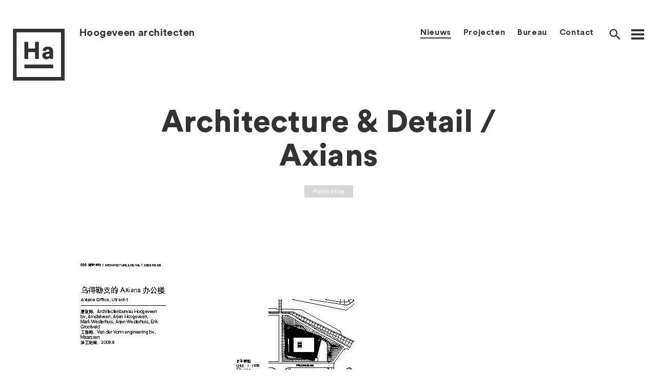

--- FILE ---
content_type: text/html; charset=UTF-8
request_url: https://hoogeveen.archi/architecture-detail-axians/
body_size: 9933
content:
<!doctype html><html lang="nl-NL" class=no-js><head><title>Architecture &amp; Detail / Axians - Hoogeveen architecten</title><meta http-equiv=X-UA-Compatible content="IE=edge"><meta charset=utf-8><meta name=viewport content="width=device-width,initial-scale=1"><link rel=apple-touch-icon sizes=57x57 href="https://hoogeveen.archi/wp-content/themes/hoogeveen-architecten/dist/assets/apple-icon-57x57.png?6.9"><link rel=apple-touch-icon sizes=60x60 href="https://hoogeveen.archi/wp-content/themes/hoogeveen-architecten/dist/assets/apple-icon-60x60.png?6.9"><link rel=apple-touch-icon sizes=72x72 href="https://hoogeveen.archi/wp-content/themes/hoogeveen-architecten/dist/assets/apple-icon-72x72.png?6.9"><link rel=apple-touch-icon sizes=76x76 href="https://hoogeveen.archi/wp-content/themes/hoogeveen-architecten/dist/assets/apple-icon-76x76.png?6.9"><link rel=apple-touch-icon sizes=114x114 href="https://hoogeveen.archi/wp-content/themes/hoogeveen-architecten/dist/assets/apple-icon-114x114.png?6.9"><link rel=apple-touch-icon sizes=120x120 href="https://hoogeveen.archi/wp-content/themes/hoogeveen-architecten/dist/assets/apple-icon-120x120.png?6.9"><link rel=apple-touch-icon sizes=144x144 href="https://hoogeveen.archi/wp-content/themes/hoogeveen-architecten/dist/assets/apple-icon-144x144.png?6.9"><link rel=apple-touch-icon sizes=152x152 href="https://hoogeveen.archi/wp-content/themes/hoogeveen-architecten/dist/assets/apple-icon-152x152.png?6.9"><link rel=apple-touch-icon sizes=180x180 href="https://hoogeveen.archi/wp-content/themes/hoogeveen-architecten/dist/assets/apple-icon-180x180.png?6.9"><link rel=icon type=image/png sizes=192x192 href="https://hoogeveen.archi/wp-content/themes/hoogeveen-architecten/dist/assets/android-icon-192x192.png?6.9"><link rel=icon type=image/png sizes=32x32 href="https://hoogeveen.archi/wp-content/themes/hoogeveen-architecten/dist/assets/favicon-32x32.png?6.9"><link rel=icon type=image/png sizes=96x96 href="https://hoogeveen.archi/wp-content/themes/hoogeveen-architecten/dist/assets/favicon-96x96.png?6.9"><link rel=icon type=image/png sizes=16x16 href="https://hoogeveen.archi/wp-content/themes/hoogeveen-architecten/dist/assets/favicon-16x16.png?6.9"><link rel=manifest href="https://hoogeveen.archi/wp-content/themes/hoogeveen-architecten/dist/assets/manifest.json?6.9"><meta name=msapplication-TileColor content=#ffffff><meta name=msapplication-TileImage content="https://hoogeveen.archi/wp-content/themes/hoogeveen-architecten/dist/assets/ms-icon-144x144.png?6.9"><meta name=theme-color content=#ffffff><meta name=p:domain_verify content=f6089d5d543fec3575ab0a8b2c675a86> <meta name='robots' content='index, follow, max-image-preview:large, max-snippet:-1, max-video-preview:-1' />

	<!-- This site is optimized with the Yoast SEO plugin v26.7 - https://yoast.com/wordpress/plugins/seo/ -->
	<link rel="canonical" href="https://hoogeveen.archi/architecture-detail-axians/" />
	<meta property="og:locale" content="nl_NL" />
	<meta property="og:type" content="article" />
	<meta property="og:title" content="Architecture &amp; Detail / Axians - Hoogeveen architecten" />
	<meta property="og:description" content="Id asperiores ex sit dolor molestiae in nam porro quo laboriosam ducimus qui dolorem nisi et non laudantium impedit nulla unde esse voluptatibus illum vel id sint ipsam voluptatem dolorem vel fugiat sit similique repellendus blanditiis." />
	<meta property="og:url" content="https://hoogeveen.archi/architecture-detail-axians/" />
	<meta property="og:site_name" content="Hoogeveen architecten" />
	<meta property="article:published_time" content="2018-01-06T00:23:57+00:00" />
	<meta property="article:modified_time" content="2018-12-06T10:00:02+00:00" />
	<meta property="og:image" content="https://hoogeveen.archi/wp-content/uploads/2018/01/Architecture-Detail-Glass-publicatie_Page_1.jpg" />
	<meta property="og:image:width" content="613" />
	<meta property="og:image:height" content="859" />
	<meta property="og:image:type" content="image/jpeg" />
	<meta name="author" content="robbertlokhorst" />
	<meta name="twitter:card" content="summary_large_image" />
	<script type="application/ld+json" class="yoast-schema-graph">{"@context":"https://schema.org","@graph":[{"@type":"Article","@id":"https://hoogeveen.archi/architecture-detail-axians/#article","isPartOf":{"@id":"https://hoogeveen.archi/architecture-detail-axians/"},"author":{"name":"robbertlokhorst","@id":"https://hoogeveen.archi/#/schema/person/c9b69c90f538d16bb30cad00f3a987d9"},"headline":"Architecture &#038; Detail / Axians","datePublished":"2018-01-06T00:23:57+00:00","dateModified":"2018-12-06T10:00:02+00:00","mainEntityOfPage":{"@id":"https://hoogeveen.archi/architecture-detail-axians/"},"wordCount":3,"image":{"@id":"https://hoogeveen.archi/architecture-detail-axians/#primaryimage"},"thumbnailUrl":"https://hoogeveen.archi/wp-content/uploads/2018/01/Architecture-Detail-Glass-publicatie_Page_1.jpg","keywords":["kantoor","publicatie","architecture and detail","architecture","axians"],"articleSection":["Publicaties"],"inLanguage":"nl-NL"},{"@type":"WebPage","@id":"https://hoogeveen.archi/architecture-detail-axians/","url":"https://hoogeveen.archi/architecture-detail-axians/","name":"Architecture & Detail / Axians - Hoogeveen architecten","isPartOf":{"@id":"https://hoogeveen.archi/#website"},"primaryImageOfPage":{"@id":"https://hoogeveen.archi/architecture-detail-axians/#primaryimage"},"image":{"@id":"https://hoogeveen.archi/architecture-detail-axians/#primaryimage"},"thumbnailUrl":"https://hoogeveen.archi/wp-content/uploads/2018/01/Architecture-Detail-Glass-publicatie_Page_1.jpg","datePublished":"2018-01-06T00:23:57+00:00","dateModified":"2018-12-06T10:00:02+00:00","author":{"@id":"https://hoogeveen.archi/#/schema/person/c9b69c90f538d16bb30cad00f3a987d9"},"breadcrumb":{"@id":"https://hoogeveen.archi/architecture-detail-axians/#breadcrumb"},"inLanguage":"nl-NL","potentialAction":[{"@type":"ReadAction","target":["https://hoogeveen.archi/architecture-detail-axians/"]}]},{"@type":"ImageObject","inLanguage":"nl-NL","@id":"https://hoogeveen.archi/architecture-detail-axians/#primaryimage","url":"https://hoogeveen.archi/wp-content/uploads/2018/01/Architecture-Detail-Glass-publicatie_Page_1.jpg","contentUrl":"https://hoogeveen.archi/wp-content/uploads/2018/01/Architecture-Detail-Glass-publicatie_Page_1.jpg","width":613,"height":859},{"@type":"BreadcrumbList","@id":"https://hoogeveen.archi/architecture-detail-axians/#breadcrumb","itemListElement":[{"@type":"ListItem","position":1,"name":"Home","item":"https://hoogeveen.archi/"},{"@type":"ListItem","position":2,"name":"Nieuws","item":"https://hoogeveen.archi/nieuws/"},{"@type":"ListItem","position":3,"name":"Architecture &#038; Detail / Axians"}]},{"@type":"WebSite","@id":"https://hoogeveen.archi/#website","url":"https://hoogeveen.archi/","name":"Hoogeveen architecten","description":"","potentialAction":[{"@type":"SearchAction","target":{"@type":"EntryPoint","urlTemplate":"https://hoogeveen.archi/?s={search_term_string}"},"query-input":{"@type":"PropertyValueSpecification","valueRequired":true,"valueName":"search_term_string"}}],"inLanguage":"nl-NL"},{"@type":"Person","@id":"https://hoogeveen.archi/#/schema/person/c9b69c90f538d16bb30cad00f3a987d9","name":"robbertlokhorst","image":{"@type":"ImageObject","inLanguage":"nl-NL","@id":"https://hoogeveen.archi/#/schema/person/image/","url":"https://secure.gravatar.com/avatar/d5b7237e3de1fe78669555ad98567db6ba85888bb6b0b27f53b4f8b178ef26fc?s=96&d=mm&r=g","contentUrl":"https://secure.gravatar.com/avatar/d5b7237e3de1fe78669555ad98567db6ba85888bb6b0b27f53b4f8b178ef26fc?s=96&d=mm&r=g","caption":"robbertlokhorst"}}]}</script>
	<!-- / Yoast SEO plugin. -->


<link rel="alternate" type="application/rss+xml" title="Hoogeveen architecten &raquo; feed" href="https://hoogeveen.archi/feed/" />
<link rel="alternate" type="application/rss+xml" title="Hoogeveen architecten &raquo; reacties feed" href="https://hoogeveen.archi/comments/feed/" />
<link rel="alternate" type="application/rss+xml" title="Hoogeveen architecten &raquo; Architecture &#038; Detail / Axians reacties feed" href="https://hoogeveen.archi/architecture-detail-axians/feed/" />
<link rel="alternate" title="oEmbed (JSON)" type="application/json+oembed" href="https://hoogeveen.archi/wp-json/oembed/1.0/embed?url=https%3A%2F%2Fhoogeveen.archi%2Farchitecture-detail-axians%2F" />
<link rel="alternate" title="oEmbed (XML)" type="text/xml+oembed" href="https://hoogeveen.archi/wp-json/oembed/1.0/embed?url=https%3A%2F%2Fhoogeveen.archi%2Farchitecture-detail-axians%2F&#038;format=xml" />
<style id='wp-img-auto-sizes-contain-inline-css' type='text/css'>
img:is([sizes=auto i],[sizes^="auto," i]){contain-intrinsic-size:3000px 1500px}
/*# sourceURL=wp-img-auto-sizes-contain-inline-css */
</style>
<style id='classic-theme-styles-inline-css' type='text/css'>
/*! This file is auto-generated */
.wp-block-button__link{color:#fff;background-color:#32373c;border-radius:9999px;box-shadow:none;text-decoration:none;padding:calc(.667em + 2px) calc(1.333em + 2px);font-size:1.125em}.wp-block-file__button{background:#32373c;color:#fff;text-decoration:none}
/*# sourceURL=/wp-includes/css/classic-themes.min.css */
</style>
<link rel="https://api.w.org/" href="https://hoogeveen.archi/wp-json/" /><link rel="alternate" title="JSON" type="application/json" href="https://hoogeveen.archi/wp-json/wp/v2/posts/135" /><link rel="EditURI" type="application/rsd+xml" title="RSD" href="https://hoogeveen.archi/xmlrpc.php?rsd" />
<link rel='shortlink' href='https://hoogeveen.archi/?p=135' />
  <script>
    var wpvars = {
      ajaxurl: "https:\/\/hoogeveen.archi\/wp-admin\/admin-ajax.php",
      templateUrl: "https:\/\/hoogeveen.archi\/wp-content\/themes\/hoogeveen-architecten",
      home_url: "https:\/\/hoogeveen.archi",
      query_vars: {"page":"","name":"architecture-detail-axians"}    }
  </script>
   <link rel=stylesheet href="https://hoogeveen.archi/wp-content/themes/hoogeveen-architecten/dist/app.1aa47efe561c5e314d9f.css"><style id='global-styles-inline-css' type='text/css'>
:root{--wp--preset--aspect-ratio--square: 1;--wp--preset--aspect-ratio--4-3: 4/3;--wp--preset--aspect-ratio--3-4: 3/4;--wp--preset--aspect-ratio--3-2: 3/2;--wp--preset--aspect-ratio--2-3: 2/3;--wp--preset--aspect-ratio--16-9: 16/9;--wp--preset--aspect-ratio--9-16: 9/16;--wp--preset--color--black: #000000;--wp--preset--color--cyan-bluish-gray: #abb8c3;--wp--preset--color--white: #ffffff;--wp--preset--color--pale-pink: #f78da7;--wp--preset--color--vivid-red: #cf2e2e;--wp--preset--color--luminous-vivid-orange: #ff6900;--wp--preset--color--luminous-vivid-amber: #fcb900;--wp--preset--color--light-green-cyan: #7bdcb5;--wp--preset--color--vivid-green-cyan: #00d084;--wp--preset--color--pale-cyan-blue: #8ed1fc;--wp--preset--color--vivid-cyan-blue: #0693e3;--wp--preset--color--vivid-purple: #9b51e0;--wp--preset--gradient--vivid-cyan-blue-to-vivid-purple: linear-gradient(135deg,rgb(6,147,227) 0%,rgb(155,81,224) 100%);--wp--preset--gradient--light-green-cyan-to-vivid-green-cyan: linear-gradient(135deg,rgb(122,220,180) 0%,rgb(0,208,130) 100%);--wp--preset--gradient--luminous-vivid-amber-to-luminous-vivid-orange: linear-gradient(135deg,rgb(252,185,0) 0%,rgb(255,105,0) 100%);--wp--preset--gradient--luminous-vivid-orange-to-vivid-red: linear-gradient(135deg,rgb(255,105,0) 0%,rgb(207,46,46) 100%);--wp--preset--gradient--very-light-gray-to-cyan-bluish-gray: linear-gradient(135deg,rgb(238,238,238) 0%,rgb(169,184,195) 100%);--wp--preset--gradient--cool-to-warm-spectrum: linear-gradient(135deg,rgb(74,234,220) 0%,rgb(151,120,209) 20%,rgb(207,42,186) 40%,rgb(238,44,130) 60%,rgb(251,105,98) 80%,rgb(254,248,76) 100%);--wp--preset--gradient--blush-light-purple: linear-gradient(135deg,rgb(255,206,236) 0%,rgb(152,150,240) 100%);--wp--preset--gradient--blush-bordeaux: linear-gradient(135deg,rgb(254,205,165) 0%,rgb(254,45,45) 50%,rgb(107,0,62) 100%);--wp--preset--gradient--luminous-dusk: linear-gradient(135deg,rgb(255,203,112) 0%,rgb(199,81,192) 50%,rgb(65,88,208) 100%);--wp--preset--gradient--pale-ocean: linear-gradient(135deg,rgb(255,245,203) 0%,rgb(182,227,212) 50%,rgb(51,167,181) 100%);--wp--preset--gradient--electric-grass: linear-gradient(135deg,rgb(202,248,128) 0%,rgb(113,206,126) 100%);--wp--preset--gradient--midnight: linear-gradient(135deg,rgb(2,3,129) 0%,rgb(40,116,252) 100%);--wp--preset--font-size--small: 13px;--wp--preset--font-size--medium: 20px;--wp--preset--font-size--large: 36px;--wp--preset--font-size--x-large: 42px;--wp--preset--spacing--20: 0.44rem;--wp--preset--spacing--30: 0.67rem;--wp--preset--spacing--40: 1rem;--wp--preset--spacing--50: 1.5rem;--wp--preset--spacing--60: 2.25rem;--wp--preset--spacing--70: 3.38rem;--wp--preset--spacing--80: 5.06rem;--wp--preset--shadow--natural: 6px 6px 9px rgba(0, 0, 0, 0.2);--wp--preset--shadow--deep: 12px 12px 50px rgba(0, 0, 0, 0.4);--wp--preset--shadow--sharp: 6px 6px 0px rgba(0, 0, 0, 0.2);--wp--preset--shadow--outlined: 6px 6px 0px -3px rgb(255, 255, 255), 6px 6px rgb(0, 0, 0);--wp--preset--shadow--crisp: 6px 6px 0px rgb(0, 0, 0);}:where(.is-layout-flex){gap: 0.5em;}:where(.is-layout-grid){gap: 0.5em;}body .is-layout-flex{display: flex;}.is-layout-flex{flex-wrap: wrap;align-items: center;}.is-layout-flex > :is(*, div){margin: 0;}body .is-layout-grid{display: grid;}.is-layout-grid > :is(*, div){margin: 0;}:where(.wp-block-columns.is-layout-flex){gap: 2em;}:where(.wp-block-columns.is-layout-grid){gap: 2em;}:where(.wp-block-post-template.is-layout-flex){gap: 1.25em;}:where(.wp-block-post-template.is-layout-grid){gap: 1.25em;}.has-black-color{color: var(--wp--preset--color--black) !important;}.has-cyan-bluish-gray-color{color: var(--wp--preset--color--cyan-bluish-gray) !important;}.has-white-color{color: var(--wp--preset--color--white) !important;}.has-pale-pink-color{color: var(--wp--preset--color--pale-pink) !important;}.has-vivid-red-color{color: var(--wp--preset--color--vivid-red) !important;}.has-luminous-vivid-orange-color{color: var(--wp--preset--color--luminous-vivid-orange) !important;}.has-luminous-vivid-amber-color{color: var(--wp--preset--color--luminous-vivid-amber) !important;}.has-light-green-cyan-color{color: var(--wp--preset--color--light-green-cyan) !important;}.has-vivid-green-cyan-color{color: var(--wp--preset--color--vivid-green-cyan) !important;}.has-pale-cyan-blue-color{color: var(--wp--preset--color--pale-cyan-blue) !important;}.has-vivid-cyan-blue-color{color: var(--wp--preset--color--vivid-cyan-blue) !important;}.has-vivid-purple-color{color: var(--wp--preset--color--vivid-purple) !important;}.has-black-background-color{background-color: var(--wp--preset--color--black) !important;}.has-cyan-bluish-gray-background-color{background-color: var(--wp--preset--color--cyan-bluish-gray) !important;}.has-white-background-color{background-color: var(--wp--preset--color--white) !important;}.has-pale-pink-background-color{background-color: var(--wp--preset--color--pale-pink) !important;}.has-vivid-red-background-color{background-color: var(--wp--preset--color--vivid-red) !important;}.has-luminous-vivid-orange-background-color{background-color: var(--wp--preset--color--luminous-vivid-orange) !important;}.has-luminous-vivid-amber-background-color{background-color: var(--wp--preset--color--luminous-vivid-amber) !important;}.has-light-green-cyan-background-color{background-color: var(--wp--preset--color--light-green-cyan) !important;}.has-vivid-green-cyan-background-color{background-color: var(--wp--preset--color--vivid-green-cyan) !important;}.has-pale-cyan-blue-background-color{background-color: var(--wp--preset--color--pale-cyan-blue) !important;}.has-vivid-cyan-blue-background-color{background-color: var(--wp--preset--color--vivid-cyan-blue) !important;}.has-vivid-purple-background-color{background-color: var(--wp--preset--color--vivid-purple) !important;}.has-black-border-color{border-color: var(--wp--preset--color--black) !important;}.has-cyan-bluish-gray-border-color{border-color: var(--wp--preset--color--cyan-bluish-gray) !important;}.has-white-border-color{border-color: var(--wp--preset--color--white) !important;}.has-pale-pink-border-color{border-color: var(--wp--preset--color--pale-pink) !important;}.has-vivid-red-border-color{border-color: var(--wp--preset--color--vivid-red) !important;}.has-luminous-vivid-orange-border-color{border-color: var(--wp--preset--color--luminous-vivid-orange) !important;}.has-luminous-vivid-amber-border-color{border-color: var(--wp--preset--color--luminous-vivid-amber) !important;}.has-light-green-cyan-border-color{border-color: var(--wp--preset--color--light-green-cyan) !important;}.has-vivid-green-cyan-border-color{border-color: var(--wp--preset--color--vivid-green-cyan) !important;}.has-pale-cyan-blue-border-color{border-color: var(--wp--preset--color--pale-cyan-blue) !important;}.has-vivid-cyan-blue-border-color{border-color: var(--wp--preset--color--vivid-cyan-blue) !important;}.has-vivid-purple-border-color{border-color: var(--wp--preset--color--vivid-purple) !important;}.has-vivid-cyan-blue-to-vivid-purple-gradient-background{background: var(--wp--preset--gradient--vivid-cyan-blue-to-vivid-purple) !important;}.has-light-green-cyan-to-vivid-green-cyan-gradient-background{background: var(--wp--preset--gradient--light-green-cyan-to-vivid-green-cyan) !important;}.has-luminous-vivid-amber-to-luminous-vivid-orange-gradient-background{background: var(--wp--preset--gradient--luminous-vivid-amber-to-luminous-vivid-orange) !important;}.has-luminous-vivid-orange-to-vivid-red-gradient-background{background: var(--wp--preset--gradient--luminous-vivid-orange-to-vivid-red) !important;}.has-very-light-gray-to-cyan-bluish-gray-gradient-background{background: var(--wp--preset--gradient--very-light-gray-to-cyan-bluish-gray) !important;}.has-cool-to-warm-spectrum-gradient-background{background: var(--wp--preset--gradient--cool-to-warm-spectrum) !important;}.has-blush-light-purple-gradient-background{background: var(--wp--preset--gradient--blush-light-purple) !important;}.has-blush-bordeaux-gradient-background{background: var(--wp--preset--gradient--blush-bordeaux) !important;}.has-luminous-dusk-gradient-background{background: var(--wp--preset--gradient--luminous-dusk) !important;}.has-pale-ocean-gradient-background{background: var(--wp--preset--gradient--pale-ocean) !important;}.has-electric-grass-gradient-background{background: var(--wp--preset--gradient--electric-grass) !important;}.has-midnight-gradient-background{background: var(--wp--preset--gradient--midnight) !important;}.has-small-font-size{font-size: var(--wp--preset--font-size--small) !important;}.has-medium-font-size{font-size: var(--wp--preset--font-size--medium) !important;}.has-large-font-size{font-size: var(--wp--preset--font-size--large) !important;}.has-x-large-font-size{font-size: var(--wp--preset--font-size--x-large) !important;}
/*# sourceURL=global-styles-inline-css */
</style>
</head><body class="wp-singular post-template-default single single-post postid-135 single-format-standard wp-theme-hoogeveen-architecten body"><div class=hidden-xs></div> <div
  class="async-container"
  id="async-container"
></div> <header role=banner><nav class=nav-mobile><div class=nav-mobile__container><figure class=nav-mobile__figure><a href="https://hoogeveen.archi/"><svg class=nav-mobile__logo width=34 viewBox="0 0 101 102" version=1.1 xmlns=http://www.w3.org/2000/svg><g stroke=none stroke-width=1 fill-rule=evenodd><path d="M22.538 76.892h56.09v-7.044h-56.09zm28.177-18.023v-33.37h-7.448v13.085H30.009V25.5h-7.402v33.369h7.402V45.596h13.258V58.87h7.448zm6.671-6.448c0 3.718 2.951 7.107 8.058 7.107 3.092 0 5.34-1.318 6.559-3.295 0 1.6.187 2.447.234 2.636h6.418c-.047-.236-.28-1.789-.28-3.625V43.808c0-4.8-2.765-9.036-10.308-9.036-6.84 0-9.931 4.423-10.212 7.765l6.183 1.27c.141-1.74 1.5-3.435 3.982-3.435 2.25 0 3.42 1.177 3.42 2.542 0 .8-.42 1.412-1.686 1.6l-5.481.847c-3.841.565-6.887 2.918-6.887 7.06zm9.792 1.93c-1.968 0-2.764-1.177-2.764-2.4 0-1.648 1.124-2.354 2.623-2.59l4.403-.705v1.035c0 3.624-2.155 4.66-4.262 4.66z"/><path d="M7.32 93.97h86.527V7.043H7.321V93.97zm-7.01 7.042h100.55V0H.308v101.013z"/></g></svg></a></figure><span class=nav-mobile__name> Hoogeveen architecten </span><button class="nav-mobile__hamburger navbar-toggle"><span>toggle menu</span></button></div><div class=nav-mobile__slide><div class=nav-mobile__search-menu><label for=search-mobile class=nav-mobile__activate-search><svg class=nav-mobile__search-icon width=34 height=34 xmlns=http://www.w3.org/2000/svg viewBox="0 0 512 512"><path d="M337.509 305.372h-17.501l-6.571-5.486c20.791-25.232 33.922-57.054 33.922-93.257C347.358 127.632 283.896 64 205.135 64 127.452 64 64 127.632 64 206.629s63.452 142.628 142.225 142.628c35.011 0 67.831-13.167 92.991-34.008l6.561 5.487v17.551L415.18 448 448 415.086 337.509 305.372zm-131.284 0c-54.702 0-98.463-43.887-98.463-98.743 0-54.858 43.761-98.742 98.463-98.742 54.7 0 98.462 43.884 98.462 98.742 0 54.856-43.762 98.743-98.462 98.743z"/></svg></label><div class=nav-mobile__search><form action="https://hoogeveen.archi/" method=get class=search-form><input type=text name=s id=search-mobile autocomplete=off class=search-form__input placeholder=Zoeken... value=""></form></div></div> <ul id="nav-mobile__menu" class="nav-mobile__menu"><li id="menu-item-151" class="menu-item menu-item-type-post_type menu-item-object-page current_page_parent menu-item-151 current-menu-item"><a href="https://hoogeveen.archi/nieuws/">Nieuws</a></li>
<li id="menu-item-150" class="menu-item menu-item-type-post_type menu-item-object-page menu-item-150"><a href="https://hoogeveen.archi/werk/">Projecten</a></li>
<li id="menu-item-149" class="menu-item menu-item-type-post_type menu-item-object-page menu-item-149"><a href="https://hoogeveen.archi/bureau/">Bureau</a></li>
<li id="menu-item-276" class="menu-item menu-item-type-post_type menu-item-object-page menu-item-276"><a href="https://hoogeveen.archi/contact/">Contact</a></li>
</ul> <ul class="nav-mobile__social mobile-social"><li class=mobile-social__item><span class=mobile-social__text>Volg ons</span><div>  <a class=mobile-social__link href="https://www.instagram.com/hoogeveenarchitecten/" target=_blank><svg class=mobile-social__icon width=22.5 height=23 viewBox="0 0 24 25" version=1.1 xmlns=http://www.w3.org/2000/svg><g fill=#FFF stroke=none stroke-width=1 fill-rule=evenodd><path d="M21.079 17.178c0 2.523-2.009 4.567-4.485 4.567H7.406c-2.477 0-4.485-2.044-4.485-4.567V7.822c0-2.522 2.008-4.567 4.485-4.567h9.188c2.476 0 4.485 2.045 4.485 4.567v9.356zM16.594.926H7.406C3.672.926.634 4.019.634 7.822v9.356c0 3.803 3.038 6.896 6.772 6.896h9.188c3.733 0 6.772-3.093 6.772-6.896V7.822c0-3.803-3.039-6.896-6.772-6.896z"/><path d="M12 16.158c-1.984 0-3.592-1.638-3.592-3.658S10.016 8.842 12 8.842s3.592 1.638 3.592 3.658-1.608 3.658-3.592 3.658m0-9.645c-3.242 0-5.879 2.686-5.879 5.987S8.758 18.487 12 18.487c3.241 0 5.879-2.686 5.879-5.987S15.24 6.513 12 6.513m7.299.045c0 .792-.631 1.435-1.409 1.435s-1.409-.643-1.409-1.435.631-1.435 1.41-1.435c.777 0 1.408.643 1.408 1.435"/></g></svg> </a>  <a class=mobile-social__link href="https://www.linkedin.com/company/hoogeveen-architecten/posts/?feedView=all" target=_blank><svg class=mobile-social__icon width=21 height=21 viewBox="0 0 23 23" version=1.1 xmlns=http://www.w3.org/2000/svg><path d="M3.16.613a2.604 2.604 0 1 1-.003 5.208A2.604 2.604 0 0 1 3.16.613zM.911 22.245h4.495V7.795H.911v14.45zM8.223 7.796h4.305V9.77h.061c.6-1.136 2.065-2.334 4.25-2.334 4.546 0 5.386 2.992 5.386 6.883v7.925h-4.49v-7.027c0-1.675-.029-3.83-2.333-3.83-2.337 0-2.693 1.825-2.693 3.71v7.147H8.223V7.795z" fill=#FFF fill-rule=evenodd /></svg> </a>  </div></ul>  </div></nav><div class=overlay-menu><div class=overlay-menu__container><div class=overlay-menu__row><div class=overlay-menu__col><h2 class=overlay-menu__title>Nieuws</h2><ul class=overlay-menu__list>  <li class=overlay-menu__item><a href="https://hoogeveen.archi/nieuws/">Overzicht</a></li>  <li class=overlay-menu__item>  <a href="https://www.instagram.com/hoogeveenarchitecten/" target=_blank class=overlay-menu__social-icon><svg width=22.5 height=23 viewBox="0 0 24 25" version=1.1 xmlns=http://www.w3.org/2000/svg><g fill=#FFF stroke=none stroke-width=1 fill-rule=evenodd><path d="M21.079 17.178c0 2.523-2.009 4.567-4.485 4.567H7.406c-2.477 0-4.485-2.044-4.485-4.567V7.822c0-2.522 2.008-4.567 4.485-4.567h9.188c2.476 0 4.485 2.045 4.485 4.567v9.356zM16.594.926H7.406C3.672.926.634 4.019.634 7.822v9.356c0 3.803 3.038 6.896 6.772 6.896h9.188c3.733 0 6.772-3.093 6.772-6.896V7.822c0-3.803-3.039-6.896-6.772-6.896z"/><path d="M12 16.158c-1.984 0-3.592-1.638-3.592-3.658S10.016 8.842 12 8.842s3.592 1.638 3.592 3.658-1.608 3.658-3.592 3.658m0-9.645c-3.242 0-5.879 2.686-5.879 5.987S8.758 18.487 12 18.487c3.241 0 5.879-2.686 5.879-5.987S15.24 6.513 12 6.513m7.299.045c0 .792-.631 1.435-1.409 1.435s-1.409-.643-1.409-1.435.631-1.435 1.41-1.435c.777 0 1.408.643 1.408 1.435"/></g></svg> </a>  <a href="https://www.linkedin.com/company/hoogeveen-architecten/posts/?feedView=all" target=_blank class=overlay-menu__social-icon><svg width=23 height=23 viewBox="0 0 23 23" version=1.1 xmlns=http://www.w3.org/2000/svg><path d="M3.16.613a2.604 2.604 0 1 1-.003 5.208A2.604 2.604 0 0 1 3.16.613zM.911 22.245h4.495V7.795H.911v14.45zM8.223 7.796h4.305V9.77h.061c.6-1.136 2.065-2.334 4.25-2.334 4.546 0 5.386 2.992 5.386 6.883v7.925h-4.49v-7.027c0-1.675-.029-3.83-2.333-3.83-2.337 0-2.693 1.825-2.693 3.71v7.147H8.223V7.795z" fill=#FFF fill-rule=evenodd /></svg> </a>  <span class=overlay-menu__social-text>Volg ons</span></li>  </ul></div><div class=overlay-menu__col><h2 class=overlay-menu__title>Werk</h2>  <ul class=overlay-menu__list>  <li class=overlay-menu__item><a href="https://hoogeveen.archi/projectcategorie/wonen/"> Wonen </a></li>  <li class=overlay-menu__item><a href="https://hoogeveen.archi/projectcategorie/werken/"> Werken </a></li>  <li class=overlay-menu__item><a href="https://hoogeveen.archi/projectcategorie/kern-projecten/"> Kern Projecten </a></li>  <li class=overlay-menu__item><a href="https://hoogeveen.archi/projectcategorie/villas/"> Villa's </a></li>  <li class=overlay-menu__item><a href="https://hoogeveen.archi/projectcategorie/openbaar/"> Openbaar </a></li>  </ul>  </div><div class=overlay-menu__col><h2 class=overlay-menu__title>Bureau</h2> <ul id="overlay-menu__list" class="overlay-menu__list"><li id="menu-item-159" class="menu-item menu-item-type-post_type menu-item-object-page menu-item-159 overlay-menu__item"><a href="https://hoogeveen.archi/bureau/">Bureau</a></li>
<li id="menu-item-160" class="menu-item menu-item-type-post_type menu-item-object-page menu-item-160 overlay-menu__item"><a href="https://hoogeveen.archi/werk/">Projecten</a></li>
<li id="menu-item-161" class="menu-item menu-item-type-post_type menu-item-object-page current_page_parent menu-item-161 overlay-menu__item current-menu-item"><a href="https://hoogeveen.archi/nieuws/">Nieuws</a></li>
<li id="menu-item-275" class="menu-item menu-item-type-post_type menu-item-object-page menu-item-275 overlay-menu__item"><a href="https://hoogeveen.archi/contact/">Contact</a></li>
</ul> </div>  <div class=overlay-menu__col><h2 class=overlay-menu__title>Contact</h2><ul class=overlay-menu__list>  <li class=overlay-menu__item>Telefoon: 020 643 48 48 </li>  <li class=overlay-menu__item>E-mail: <a href="mailto:office@hoogeveen.archi">office@hoogeveen.archi</a></li>  <li class=overlay-menu__item> Hoogeveen architecten<br />
Dorpsstraat 54<br />
1182 JE Amstelveen </li>  </ul></div>  </div></div></div><nav class=nav-desktop><div class=nav-desktop__bg></div><div class=nav-desktop__container><div class=nav-desktop__media><a href="https://hoogeveen.archi/"><svg class=nav-desktop__logo width=101 height=102 viewBox="0 0 101 102" version=1.1 xmlns=http://www.w3.org/2000/svg><g stroke=none stroke-width=1 fill-rule=evenodd><path d="M22.538 76.892h56.09v-7.044h-56.09zm28.177-18.023v-33.37h-7.448v13.085H30.009V25.5h-7.402v33.369h7.402V45.596h13.258V58.87h7.448zm6.671-6.448c0 3.718 2.951 7.107 8.058 7.107 3.092 0 5.34-1.318 6.559-3.295 0 1.6.187 2.447.234 2.636h6.418c-.047-.236-.28-1.789-.28-3.625V43.808c0-4.8-2.765-9.036-10.308-9.036-6.84 0-9.931 4.423-10.212 7.765l6.183 1.27c.141-1.74 1.5-3.435 3.982-3.435 2.25 0 3.42 1.177 3.42 2.542 0 .8-.42 1.412-1.686 1.6l-5.481.847c-3.841.565-6.887 2.918-6.887 7.06zm9.792 1.93c-1.968 0-2.764-1.177-2.764-2.4 0-1.648 1.124-2.354 2.623-2.59l4.403-.705v1.035c0 3.624-2.155 4.66-4.262 4.66z"/><path d="M7.32 93.97h86.527V7.043H7.321V93.97zm-7.01 7.042h100.55V0H.308v101.013z"/></g></svg></a></div><a href="https://hoogeveen.archi/" class=nav-desktop__name> Hoogeveen architecten </a><button class=nav-desktop__hamburger><span>toggle menu</span></button><div class=nav-desktop__search-menu><div class=nav-desktop__search> <form
  action="https://hoogeveen.archi/"
  method="get"
  class="search-form"
>
    <input
      type="text"
      name="s"
      id="search"
      autocomplete="off"
      class="search-form__input"
      placeholder="Zoeken..."
      value=""
    />
</form> </div><button class=nav-desktop__activate-search><svg class=nav-desktop__search-icon width=28 height=28 xmlns=http://www.w3.org/2000/svg viewBox="0 0 512 512"><path d="M337.509 305.372h-17.501l-6.571-5.486c20.791-25.232 33.922-57.054 33.922-93.257C347.358 127.632 283.896 64 205.135 64 127.452 64 64 127.632 64 206.629s63.452 142.628 142.225 142.628c35.011 0 67.831-13.167 92.991-34.008l6.561 5.487v17.551L415.18 448 448 415.086 337.509 305.372zm-131.284 0c-54.702 0-98.463-43.887-98.463-98.743 0-54.858 43.761-98.742 98.463-98.742 54.7 0 98.462 43.884 98.462 98.742 0 54.856-43.762 98.743-98.462 98.743z"/></svg></button> <ul id="nav-desktop__menu" class="nav-desktop__menu"><li class="menu-item menu-item-type-post_type menu-item-object-page current_page_parent menu-item-151 current-menu-item"><a href="https://hoogeveen.archi/nieuws/">Nieuws</a></li>
<li class="menu-item menu-item-type-post_type menu-item-object-page menu-item-150"><a href="https://hoogeveen.archi/werk/">Projecten</a></li>
<li class="menu-item menu-item-type-post_type menu-item-object-page menu-item-149"><a href="https://hoogeveen.archi/bureau/">Bureau</a></li>
<li class="menu-item menu-item-type-post_type menu-item-object-page menu-item-276"><a href="https://hoogeveen.archi/contact/">Contact</a></li>
</ul> </div></div></nav></header><div class=navbar-fix></div><div class=wrapper><main
  class="main-post"
  role="main">
      <div class="main-post__container">
      <h1 class="main-post__title">
        Architecture &#038; Detail / Axians      </h1>
      <a href="https://hoogeveen.archi/category/publicaties/" class="cats-card">Publicaties</a>    </div>
    <div class="pf-default">
              <figure class="pf-default__container pf-default__container--image">
          <img width="613" height="859" src="https://hoogeveen.archi/wp-content/uploads/2018/01/Architecture-Detail-Glass-publicatie_Page_1.jpg" class="pf-default__image wp-post-image" alt="" decoding="async" fetchpriority="high" srcset="https://hoogeveen.archi/wp-content/uploads/2018/01/Architecture-Detail-Glass-publicatie_Page_1.jpg 613w, https://hoogeveen.archi/wp-content/uploads/2018/01/Architecture-Detail-Glass-publicatie_Page_1-357x500.jpg 357w, https://hoogeveen.archi/wp-content/uploads/2018/01/Architecture-Detail-Glass-publicatie_Page_1-392x550.jpg 392w, https://hoogeveen.archi/wp-content/uploads/2018/01/Architecture-Detail-Glass-publicatie_Page_1-143x200.jpg 143w" sizes="(max-width: 613px) 100vw, 613px" />        </figure>
          </div>
  
    <div class="content content--12 content--white">
    <div class="content__container content--12__container">
      <div class="content__content s-animate s-animate--watch">
        <a href="http://hoogeveen.archi/wp-content/uploads/2018/01/Architecture-Detail-Glass-publicatie.pdf" target="_blank" rel="http://hoogeveen.archi/wp-content/uploads/2018/01/Architecture-Detail-Glass-publicatie.pdf noopener"><img decoding="async" class="aligncenter wp-image-1795 size-full" src="http://hoogeveen.archi/wp-content/uploads/2018/01/Architecture-Detail-Glass-publicatie_Page_1.jpg" alt="" width="613" height="859" srcset="https://hoogeveen.archi/wp-content/uploads/2018/01/Architecture-Detail-Glass-publicatie_Page_1.jpg 613w, https://hoogeveen.archi/wp-content/uploads/2018/01/Architecture-Detail-Glass-publicatie_Page_1-357x500.jpg 357w, https://hoogeveen.archi/wp-content/uploads/2018/01/Architecture-Detail-Glass-publicatie_Page_1-392x550.jpg 392w, https://hoogeveen.archi/wp-content/uploads/2018/01/Architecture-Detail-Glass-publicatie_Page_1-143x200.jpg 143w" sizes="(max-width: 613px) 100vw, 613px" /></a>
<p style="text-align: center;">Architecture &amp; Detail Glass / 2008 / Axians</p>
      </div>
    </div>
  </div>
<div class="social social--bottom">
  <div class="social__container social--bottom__container">
    <p class="social__title">Delen</p>
        <a
      href="https://www.linkedin.com/shareArticle?mini=true&url=https%3A%2F%2Fhoogeveen.archi%2Farchitecture-detail-axians%2F&title=Architecture+%26%23038%3B+Detail+%2F+Axians&summary=&source="
      target="_blank"
      class="social__link"
    >
      <svg class="social__icon social--bottom__icon social__icon--linkedin" width="23" height="23" viewBox="0 0 23 23" version="1.1" xmlns="http://www.w3.org/2000/svg"><path d="M3.16.613a2.604 2.604 0 1 1-.003 5.208A2.604 2.604 0 0 1 3.16.613zM.911 22.245h4.495V7.795H.911v14.45zM8.223 7.796h4.305V9.77h.061c.6-1.136 2.065-2.334 4.25-2.334 4.546 0 5.386 2.992 5.386 6.883v7.925h-4.49v-7.027c0-1.675-.029-3.83-2.333-3.83-2.337 0-2.693 1.825-2.693 3.71v7.147H8.223V7.795z" fill-rule="evenodd"/></svg>
    </a>
    <a
      href="https://www.facebook.com/sharer/sharer.php?u=https%3A%2F%2Fhoogeveen.archi%2Farchitecture-detail-axians%2F"
      target="_blank"
      class="social__link"
    >
      <svg class="social__icon social--bottom__icon social__icon--facebook" width="11" height="18" viewBox="0 0 11 18" version="1.1" xmlns="http://www.w3.org/2000/svg"><path d="M3.572 17.736V9.69H.814V6.552h2.758V4.24c0-2.684 1.67-4.145 4.108-4.145 1.168 0 2.171.085 2.464.123v2.805l-1.69.001c-1.327 0-1.584.619-1.584 1.527v2.002h3.163L9.62 9.69H6.87v8.047" fill-rule="evenodd"/></svg>
    </a>
    <a
      href="https://twitter.com/home?status=https%3A%2F%2Fhoogeveen.archi%2Farchitecture-detail-axians%2F"
      target="_blank"
      class="social__link"
    >
      <svg class="social__icon social--bottom__icon social__icon--twitter" width="23" height="18" viewBox="0 0 23 18" version="1.1" xmlns="http://www.w3.org/2000/svg"><path d="M22.305 2.4a9.005 9.005 0 0 1-2.554.688A4.395 4.395 0 0 0 21.707.672c-.86.5-1.811.864-2.824 1.06A4.48 4.48 0 0 0 15.638.353c-2.456 0-4.446 1.955-4.446 4.366 0 .342.04.675.115.995a12.698 12.698 0 0 1-9.164-4.562 4.284 4.284 0 0 0-.602 2.195c0 1.515.785 2.85 1.978 3.634a4.494 4.494 0 0 1-2.014-.546v.055c0 2.115 1.532 3.88 3.566 4.28a4.519 4.519 0 0 1-2.008.075c.566 1.735 2.208 2.997 4.154 3.033a9.027 9.027 0 0 1-5.522 1.868c-.359 0-.713-.02-1.06-.06a12.749 12.749 0 0 0 6.815 1.96c8.177 0 12.65-6.652 12.65-12.42 0-.19-.005-.379-.013-.566a8.938 8.938 0 0 0 2.218-2.26" fill-rule="evenodd"/></svg>
    </a>
    <a
      href="https://pinterest.com/pin/create/button/?url=https%3A%2F%2Fhoogeveen.archi%2Farchitecture-detail-axians%2F&media=https%3A%2F%2Fhoogeveen.archi%2Fwp-content%2Fuploads%2F2018%2F01%2FArchitecture-Detail-Glass-publicatie_Page_1.jpg&description=Architecture+%26%23038%3B+Detail+%2F+Axians"
      target="_blank"
      class="social__link"
    >
      <svg class="social__icon social--bottom__icon social__icon--pinterest" width="17" height="23" viewBox="0 0 17 23" version="1.1" xmlns="http://www.w3.org/2000/svg"><path d="M16.979 7.795c0 4.884-2.714 8.532-6.716 8.532-1.344 0-2.608-.728-3.042-1.553 0 0-.722 2.87-.875 3.422-.538 1.955-2.124 3.912-2.246 4.074-.087.11-.277.076-.297-.07-.034-.25-.438-2.719.038-4.732l1.6-6.782s-.397-.795-.397-1.97c0-1.846 1.07-3.222 2.4-3.222 1.133 0 1.68.85 1.68 1.868 0 1.14-.724 2.841-1.099 4.418-.313 1.32.662 2.397 1.965 2.397 2.359 0 3.946-3.029 3.946-6.618 0-2.728-1.837-4.77-5.18-4.77-3.774 0-6.127 2.816-6.127 5.962 0 1.083.32 1.849.82 2.44.23.272.264.381.18.694-.061.23-.196.78-.255 1-.082.314-.337.427-.623.311-1.738-.71-2.548-2.615-2.548-4.755C.203 4.904 3.185.665 9.099.665c4.754 0 7.88 3.438 7.88 7.13" fill-rule="evenodd"/></svg>
    </a>
  </div>
</div>  <div class="related">
    <div class="related__container">
      <h2 class="related__title"><span class="related__underlined">Ook interessant</span></h2>
      <article class="related-article related-article--only">
                  <figure class="related-article__figure related-article--project__figure">
            <a href="https://hoogeveen.archi/project/axians/">
              <img
                src="https://hoogeveen.archi/wp-content/uploads/2018/01/887_090-600x405.jpg"
                draggable="false"
                class="related-article__image related-article--project__image"
                alt=""
              >
            </a>
          </figure>
                <div class="related-article__entry">
                    <p class="related-article__cats">
            <span class="related-article__post-type">Werk</span>
            Werken, Kantoren, Interieur          </p>
          <h3 class="related-article__title">
            <a href="https://hoogeveen.archi/project/axians/">
              Axians            </a>
          </h3>                
        </div>
      </article>
    </div>
  </div>
  </main><button class=back-to-top><svg width=41 height=41 xmlns=http://www.w3.org/2000/svg><g fill=none fill-rule=evenodd><path fill=#D8D8D8 d="M0 0h41v41H0z"/><path stroke=#000 d="M10.25 26.104L22 13.604l11.75 12.5"/></g></svg></button><footer class=footer role=contentinfo><div class=footer__container><div class=footer__upper><span class=footer__name>Hoogeveen architecten </span> <ul id="footer__menu" class="footer__menu"><li id="menu-item-155" class="menu-item menu-item-type-post_type menu-item-object-page current_page_parent menu-item-155 current-menu-item"><a href="https://hoogeveen.archi/nieuws/">Nieuws</a></li>
<li id="menu-item-154" class="menu-item menu-item-type-post_type menu-item-object-page menu-item-154"><a href="https://hoogeveen.archi/werk/">Projecten</a></li>
<li id="menu-item-153" class="menu-item menu-item-type-post_type menu-item-object-page menu-item-153"><a href="https://hoogeveen.archi/bureau/">Bureau</a></li>
<li id="menu-item-277" class="menu-item menu-item-type-post_type menu-item-object-page menu-item-277"><a href="https://hoogeveen.archi/contact/">Contact</a></li>
</ul> </div>  <div class=footer__lower><svg class=footer__mobile-icon width=49 height=49 viewBox="0 0 246 247" version=1.1 xmlns=http://www.w3.org/2000/svg><g fill=#333 stroke=none stroke-width=1 fill-rule=evenodd><path d="M54.894 187.706h136.617V170.51H54.894zm68.631-43.997v-81.46h-18.142v31.94H73.09V62.25H55.062v81.46h18.029v-32.4h32.292v32.4h18.142zm16.247-15.74c0 9.076 7.188 17.348 19.627 17.348 7.53 0 13.007-3.216 15.973-8.043 0 3.908.458 5.975.572 6.435h15.632c-.114-.575-.685-4.366-.685-8.847v-27.92c0-11.718-6.732-22.058-25.103-22.058-16.66 0-24.19 10.799-24.875 18.957l15.062 3.102c.343-4.25 3.652-8.387 9.698-8.387 5.479 0 8.33 2.872 8.33 6.204 0 1.953-1.026 3.447-4.107 3.907l-13.35 2.067c-9.356 1.379-16.774 7.124-16.774 17.234zm23.849 4.71c-4.793 0-6.733-2.872-6.733-5.859 0-4.022 2.739-5.745 6.39-6.32l10.725-1.723v2.527c0 8.847-5.249 11.375-10.382 11.375z"/><path d="M17.831 229.396h210.747v-212.2H17.831v212.2zM.753 246.591h244.902V0H.753v246.591z"/></g></svg>  <span class=footer__phone><span class=footer__key>Telefoon:</span> <span class=footer__value>020 643 48 48</span></span>  <span class=footer__email><span class=footer__key>E-mailadres:</span> <span class=footer__value><a href="mailto:office@hoogeveen.archi">office@hoogeveen.archi</a></span></span>   <div class=footer__social>  <a href="https://www.instagram.com/hoogeveenarchitecten/" target=_blank class="footer__social-icon footer__social-icon--instagram"><svg width=23 height=23 viewBox="0 0 24 25" version=1.1 xmlns=http://www.w3.org/2000/svg><g fill=#333 stroke=none stroke-width=1 fill-rule=evenodd><path d="M21.079 17.178c0 2.523-2.009 4.567-4.485 4.567H7.406c-2.477 0-4.485-2.044-4.485-4.567V7.822c0-2.522 2.008-4.567 4.485-4.567h9.188c2.476 0 4.485 2.045 4.485 4.567v9.356zM16.594.926H7.406C3.672.926.634 4.019.634 7.822v9.356c0 3.803 3.038 6.896 6.772 6.896h9.188c3.733 0 6.772-3.093 6.772-6.896V7.822c0-3.803-3.039-6.896-6.772-6.896z"/><path d="M12 16.158c-1.984 0-3.592-1.638-3.592-3.658S10.016 8.842 12 8.842s3.592 1.638 3.592 3.658-1.608 3.658-3.592 3.658m0-9.645c-3.242 0-5.879 2.686-5.879 5.987S8.758 18.487 12 18.487c3.241 0 5.879-2.686 5.879-5.987S15.24 6.513 12 6.513m7.299.045c0 .792-.631 1.435-1.409 1.435s-1.409-.643-1.409-1.435.631-1.435 1.41-1.435c.777 0 1.408.643 1.408 1.435"/></g></svg> </a>  <a href="https://www.linkedin.com/company/hoogeveen-architecten/posts/?feedView=all" target=_blank class=footer__social-icon><svg width=22 height=22 viewBox="0 0 23 23" version=1.1 xmlns=http://www.w3.org/2000/svg><path d="M3.16.613a2.604 2.604 0 1 1-.003 5.208A2.604 2.604 0 0 1 3.16.613zM.911 22.245h4.495V7.795H.911v14.45zM8.223 7.796h4.305V9.77h.061c.6-1.136 2.065-2.334 4.25-2.334 4.546 0 5.386 2.992 5.386 6.883v7.925h-4.49v-7.027c0-1.675-.029-3.83-2.333-3.83-2.337 0-2.693 1.825-2.693 3.71v7.147H8.223V7.795z" fill=#333 fill-rule=evenodd /></svg> </a>  <span class=footer__social-text>Volg ons</span></div>  </div>  <div class=footer__icons><div class=footer__row><div class=footer__col><svg class=footer__icon width=249 height=250 viewBox="0 0 249 250" version=1.1 xmlns=http://www.w3.org/2000/svg><path d="M8.34 241.541h232.505V8.237H8.339zm46.708.002V8.239M240.845 195.2H8.34m93.21 46.343V8.239M240.845 148.4H8.34m139.71 93.143V8.239m92.456 93.361H8m232.506-46.8H8m186.552 186.743V8.239" stroke=#d0d0d0 stroke-width=16 fill=none /></svg></div><div class=footer__col><svg class=footer__icon width=250 height=250 viewBox="0 0 250 250" version=1.1 xmlns=http://www.w3.org/2000/svg><path d="M8.806 241.902H241.31V8.597H8.806zM241.199 195.2H8.915m232.284-46.8H8.915m232.284-46.8H8.915m232.284-46.8H8.915" stroke=#d0d0d0 stroke-width=16 fill=none /></svg></div><div class=footer__col><svg class=footer__icon width=249 height=250 viewBox="0 0 249 250" version=1.1 xmlns=http://www.w3.org/2000/svg><g stroke=#d0d0d0 stroke-width=16 fill=none fill-rule=evenodd><path d="M8.457 241.902h232.506V8.597H8.457z"/><path d="M102.194 148.4h45.725v-45.882h-45.725z"/><path d="M55.554 195.2H194.56V55.718H55.554z"/></g></svg></div><div class=footer__col><svg class=footer__icon width=249 height=250 viewBox="0 0 246 247" version=1.1 xmlns=http://www.w3.org/2000/svg><g fill=#d0d0d0 stroke=none stroke-width=1 fill-rule=evenodd><path d="M54.894 187.706h136.617V170.51H54.894zm68.631-43.997v-81.46h-18.142v31.94H73.09V62.25H55.062v81.46h18.029v-32.4h32.292v32.4h18.142zm16.247-15.74c0 9.076 7.188 17.348 19.627 17.348 7.53 0 13.007-3.216 15.973-8.043 0 3.908.458 5.975.572 6.435h15.632c-.114-.575-.685-4.366-.685-8.847v-27.92c0-11.718-6.732-22.058-25.103-22.058-16.66 0-24.19 10.799-24.875 18.957l15.062 3.102c.343-4.25 3.652-8.387 9.698-8.387 5.479 0 8.33 2.872 8.33 6.204 0 1.953-1.026 3.447-4.107 3.907l-13.35 2.067c-9.356 1.379-16.774 7.124-16.774 17.234zm23.849 4.71c-4.793 0-6.733-2.872-6.733-5.859 0-4.022 2.739-5.745 6.39-6.32l10.725-1.723v2.527c0 8.847-5.249 11.375-10.382 11.375z"/><path d="M17.831 229.396h210.747v-212.2H17.831v212.2zM.753 246.591h244.902V0H.753v246.591z"/></g></svg></div></div></div></div></footer><script src=https://code.jquery.com/jquery-3.4.1.min.js integrity="sha256-CSXorXvZcTkaix6Yvo6HppcZGetbYMGWSFlBw8HfCJo=" crossorigin=anonymous></script><script src="https://hoogeveen.archi/wp-content/themes/hoogeveen-architecten/vendor.js"></script><script src="https://hoogeveen.archi/wp-content/themes/hoogeveen-architecten/dist/app.bundle.1aa47efe561c5e314d9f.js"></script> <script type="speculationrules">
{"prefetch":[{"source":"document","where":{"and":[{"href_matches":"/*"},{"not":{"href_matches":["/wp-*.php","/wp-admin/*","/wp-content/uploads/*","/wp-content/*","/wp-content/plugins/*","/wp-content/themes/hoogeveen-architecten/*","/*\\?(.+)"]}},{"not":{"selector_matches":"a[rel~=\"nofollow\"]"}},{"not":{"selector_matches":".no-prefetch, .no-prefetch a"}}]},"eagerness":"conservative"}]}
</script>

<!--
Performance optimized by W3 Total Cache. Learn more: https://www.boldgrid.com/w3-total-cache/?utm_source=w3tc&utm_medium=footer_comment&utm_campaign=free_plugin

Paginacaching met Disk: Enhanced 
Database caching 3/71 wachtrijen in 3.000 seconden gebruikt Disk

Served from: hoogeveen.archi @ 2026-01-28 07:29:09 by W3 Total Cache
-->